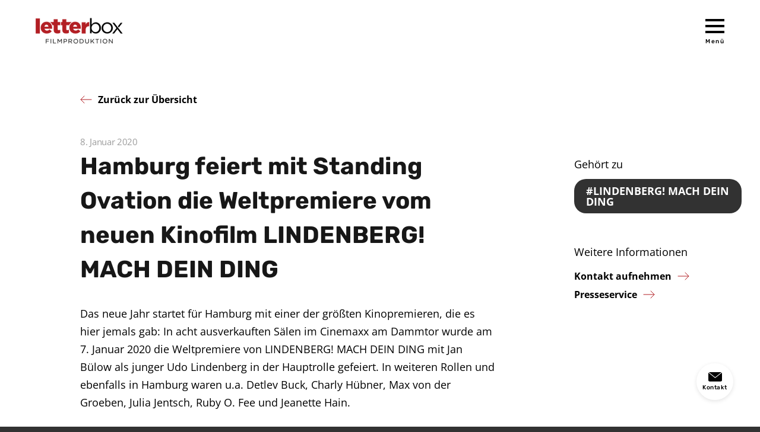

--- FILE ---
content_type: image/svg+xml
request_url: https://letterbox-filmproduktion.de/wp-content/themes/letterbox/assets/img/arrow-red.svg
body_size: 170
content:
<svg width="20" height="20" viewBox="0 0 20 20" xmlns="http://www.w3.org/2000/svg"><path d="M1 10h18m-6-6l6 6-6 6" stroke="#b11f24" fill="none" fill-rule="evenodd" stroke-linecap="round"/></svg>

--- FILE ---
content_type: image/svg+xml
request_url: https://letterbox-filmproduktion.de/wp-content/themes/letterbox/assets/img/arrow-red-back.svg
body_size: 395
content:
<?xml version="1.0" encoding="UTF-8"?>
<svg width="20px" height="20px" viewBox="0 0 20 20" version="1.1" xmlns="http://www.w3.org/2000/svg" xmlns:xlink="http://www.w3.org/1999/xlink">
    <!-- Generator: Sketch 62 (91390) - https://sketch.com -->
    <title>arrow-red-back</title>
    <desc>Created with Sketch.</desc>
    <g id="arrow-red-back" stroke="none" stroke-width="1" fill="none" fill-rule="evenodd" stroke-linecap="round">
        <g transform="translate(10.000000, 10.000000) scale(-1, 1) translate(-10.000000, -10.000000) translate(1.000000, 4.000000)" id="Shape" stroke="#B11F24">
            <path d="M0,6 L18,6 M12,0 L18,6 L12,12"></path>
        </g>
    </g>
</svg>